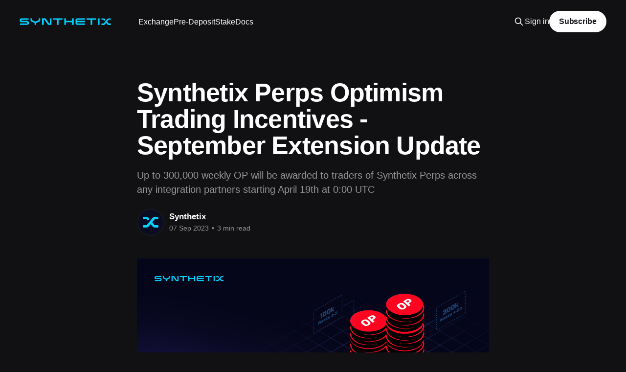

--- FILE ---
content_type: text/html; charset=utf-8
request_url: https://blog.synthetix.io/synthetix-perps-op-incentives/
body_size: 8359
content:
<!DOCTYPE html>
<html lang="en" class="dark-mode">
<head>

    <title>Synthetix Perps Optimism Trading Incentives - September Extension Update</title>
    <meta charset="utf-8" />
    <meta http-equiv="X-UA-Compatible" content="IE=edge" />
    <meta name="HandheldFriendly" content="True" />
    <meta name="viewport" content="width=device-width, initial-scale=1.0" />
    
    <link rel="preload" as="style" href="https://blog.synthetix.io/assets/built/screen.css?v=30afdf6585" />
    <link rel="preload" as="script" href="https://blog.synthetix.io/assets/built/casper.js?v=30afdf6585" />

    <link rel="stylesheet" type="text/css" href="https://blog.synthetix.io/assets/built/screen.css?v=30afdf6585" />

    <meta name="description" content="Up to 300,000 weekly OP will be awarded to traders of Synthetix Perps across any integration partners starting April 19th at 0:00 UTC">
    <link rel="icon" href="https://blog.synthetix.io/content/images/size/w256h256/2025/08/snx-logo-sml.png" type="image/png">
    <link rel="canonical" href="https://blog.synthetix.io/synthetix-perps-op-incentives/">
    <meta name="referrer" content="no-referrer-when-downgrade">
    
    <meta property="og:site_name" content="Synthetix – Blog">
    <meta property="og:type" content="article">
    <meta property="og:title" content="Synthetix Perps Optimism Trading Incentives - September Extension Update">
    <meta property="og:description" content="Up to 300,000 weekly OP will be awarded to traders of Synthetix Perps across any integration partners starting April 19th at 0:00 UTC">
    <meta property="og:url" content="https://blog.synthetix.io/synthetix-perps-op-incentives/">
    <meta property="og:image" content="https://blog.synthetix.io/content/images/size/w1200/2023/07/Synthetix-Perps-Optimism-Trading-Incentives.png">
    <meta property="article:published_time" content="2023-09-07T21:50:00.000Z">
    <meta property="article:modified_time" content="2023-09-08T17:29:28.000Z">
    <meta name="twitter:card" content="summary_large_image">
    <meta name="twitter:title" content="Synthetix Perps OP Incentives">
    <meta name="twitter:description" content="Up to 300,000 weekly OP will be rewarded to traders of Synthetix Perps across any integration partners starting April 19th at 0:00 UTC">
    <meta name="twitter:url" content="https://blog.synthetix.io/synthetix-perps-op-incentives/">
    <meta name="twitter:image" content="https://blog.synthetix.io/content/images/size/w1200/2023/04/Screen-Shot-2023-04-17-at-2.46.22-PM-1.png">
    <meta name="twitter:label1" content="Written by">
    <meta name="twitter:data1" content="Synthetix">
    <meta name="twitter:site" content="@synthetix_io">
    <meta property="og:image:width" content="1200">
    <meta property="og:image:height" content="675">
    
    <script type="application/ld+json">
{
    "@context": "https://schema.org",
    "@type": "Article",
    "publisher": {
        "@type": "Organization",
        "name": "Synthetix – Blog",
        "url": "https://blog.synthetix.io/",
        "logo": {
            "@type": "ImageObject",
            "url": "https://blog.synthetix.io/content/images/2024/04/Blue.svg"
        }
    },
    "author": {
        "@type": "Person",
        "name": "Synthetix",
        "image": {
            "@type": "ImageObject",
            "url": "https://blog.synthetix.io/content/images/2025/08/Twitter-Logo@2x-1.png",
            "width": 800,
            "height": 800
        },
        "url": "https://blog.synthetix.io/author/synthetix/",
        "sameAs": []
    },
    "headline": "Synthetix Perps Optimism Trading Incentives - September Extension Update",
    "url": "https://blog.synthetix.io/synthetix-perps-op-incentives/",
    "datePublished": "2023-09-07T21:50:00.000Z",
    "dateModified": "2023-09-08T17:29:28.000Z",
    "image": {
        "@type": "ImageObject",
        "url": "https://blog.synthetix.io/content/images/size/w1200/2023/07/Synthetix-Perps-Optimism-Trading-Incentives.png",
        "width": 1200,
        "height": 675
    },
    "description": "Up to 300,000 weekly OP will be awarded to traders of Synthetix Perps across any integration partners starting April 19th at 0:00 UTC",
    "mainEntityOfPage": "https://blog.synthetix.io/synthetix-perps-op-incentives/"
}
    </script>

    <meta name="generator" content="Ghost 6.12">
    <link rel="alternate" type="application/rss+xml" title="Synthetix – Blog" href="https://blog.synthetix.io/rss/">
    <script defer src="https://cdn.jsdelivr.net/ghost/portal@~2.56/umd/portal.min.js" data-i18n="true" data-ghost="https://blog.synthetix.io/" data-key="e7c2650bc99d0004cb3705798e" data-api="https://synthetix-blog.ghost.io/ghost/api/content/" data-locale="en" crossorigin="anonymous"></script><style id="gh-members-styles">.gh-post-upgrade-cta-content,
.gh-post-upgrade-cta {
    display: flex;
    flex-direction: column;
    align-items: center;
    font-family: -apple-system, BlinkMacSystemFont, 'Segoe UI', Roboto, Oxygen, Ubuntu, Cantarell, 'Open Sans', 'Helvetica Neue', sans-serif;
    text-align: center;
    width: 100%;
    color: #ffffff;
    font-size: 16px;
}

.gh-post-upgrade-cta-content {
    border-radius: 8px;
    padding: 40px 4vw;
}

.gh-post-upgrade-cta h2 {
    color: #ffffff;
    font-size: 28px;
    letter-spacing: -0.2px;
    margin: 0;
    padding: 0;
}

.gh-post-upgrade-cta p {
    margin: 20px 0 0;
    padding: 0;
}

.gh-post-upgrade-cta small {
    font-size: 16px;
    letter-spacing: -0.2px;
}

.gh-post-upgrade-cta a {
    color: #ffffff;
    cursor: pointer;
    font-weight: 500;
    box-shadow: none;
    text-decoration: underline;
}

.gh-post-upgrade-cta a:hover {
    color: #ffffff;
    opacity: 0.8;
    box-shadow: none;
    text-decoration: underline;
}

.gh-post-upgrade-cta a.gh-btn {
    display: block;
    background: #ffffff;
    text-decoration: none;
    margin: 28px 0 0;
    padding: 8px 18px;
    border-radius: 4px;
    font-size: 16px;
    font-weight: 600;
}

.gh-post-upgrade-cta a.gh-btn:hover {
    opacity: 0.92;
}</style>
    <script defer src="https://cdn.jsdelivr.net/ghost/sodo-search@~1.8/umd/sodo-search.min.js" data-key="e7c2650bc99d0004cb3705798e" data-styles="https://cdn.jsdelivr.net/ghost/sodo-search@~1.8/umd/main.css" data-sodo-search="https://synthetix-blog.ghost.io/" data-locale="en" crossorigin="anonymous"></script>
    
    <link href="https://blog.synthetix.io/webmentions/receive/" rel="webmention">
    <script defer src="/public/cards.min.js?v=30afdf6585"></script>
    <link rel="stylesheet" type="text/css" href="/public/cards.min.css?v=30afdf6585">
    <script defer src="/public/member-attribution.min.js?v=30afdf6585"></script>
    <script defer src="/public/ghost-stats.min.js?v=30afdf6585" data-stringify-payload="false" data-datasource="analytics_events" data-storage="localStorage" data-host="https://blog.synthetix.io/.ghost/analytics/api/v1/page_hit"  tb_site_uuid="2b95aa77-0e57-417f-ba4f-9edc9032d7c3" tb_post_uuid="fe4f73f3-f48c-4d81-92cc-6cf66da2bfcd" tb_post_type="post" tb_member_uuid="undefined" tb_member_status="undefined"></script><style>:root {--ghost-accent-color: #15171A;}</style>
    <script>
  var search_api_key = '0e2a5224c4c0c6af1ed02de926';
</script>
<script>
    !function(t,e){var o,n,p,r;e.__SV||(window.posthog && window.posthog.__loaded)||(window.posthog=e,e._i=[],e.init=function(i,s,a){function g(t,e){var o=e.split(".");2==o.length&&(t=t[o[0]],e=o[1]),t[e]=function(){t.push([e].concat(Array.prototype.slice.call(arguments,0)))}}(p=t.createElement("script")).type="text/javascript",p.crossOrigin="anonymous",p.async=!0,p.src=s.api_host.replace(".i.posthog.com","-assets.i.posthog.com")+"/static/array.js",(r=t.getElementsByTagName("script")[0]).parentNode.insertBefore(p,r);var u=e;for(void 0!==a?u=e[a]=[]:a="posthog",u.people=u.people||[],u.toString=function(t){var e="posthog";return"posthog"!==a&&(e+="."+a),t||(e+=" (stub)"),e},u.people.toString=function(){return u.toString(1)+".people (stub)"},o="init fi Cr Or ci Tr Ir capture Mi calculateEventProperties Ar register register_once register_for_session unregister unregister_for_session Nr getFeatureFlag getFeatureFlagPayload isFeatureEnabled reloadFeatureFlags updateEarlyAccessFeatureEnrollment getEarlyAccessFeatures on onFeatureFlags onSurveysLoaded onSessionId getSurveys getActiveMatchingSurveys renderSurvey displaySurvey canRenderSurvey canRenderSurveyAsync identify setPersonProperties group resetGroups setPersonPropertiesForFlags resetPersonPropertiesForFlags setGroupPropertiesForFlags resetGroupPropertiesForFlags reset get_distinct_id getGroups get_session_id get_session_replay_url alias set_config startSessionRecording stopSessionRecording sessionRecordingStarted captureException loadToolbar get_property getSessionProperty jr Mr createPersonProfile Lr kr Ur opt_in_capturing opt_out_capturing has_opted_in_capturing has_opted_out_capturing get_explicit_consent_status is_capturing clear_opt_in_out_capturing Fr debug M Dr getPageViewId captureTraceFeedback captureTraceMetric Sr".split(" "),n=0;n<o.length;n++)g(u,o[n]);e._i.push([i,s,a])},e.__SV=1)}(document,window.posthog||[]);
    posthog.init('phc_cEfu4lk2YXe8qqrNNeFz0JFltQrtKrGtQhfL9gvFAfL', {
        api_host: 'https://us.i.posthog.com',
        defaults: '2025-05-24',
        person_profiles: 'identified_only', // or 'always' to create profiles for anonymous users as well
    })
</script>
<script src="https://t.ghostboard.io/min.js" async defer data-gbid="6377f62fba7e26694b0e16f4"></script><noscript><img src="https://api.ghostboard.io/noscript/6377f62fba7e26694b0e16f4/pixel.gif" alt="Ghostboard pixel" /></noscript>
<style>
  ::selection {
    background: #006D85;
  }
  .gh-head-logo img {
      max-height: 14px !important;
   }
  html, body {
    background-color: #111114 !important;
  }
  html.dark-mode img {
    opacity: 1 !important;
  }
  .has-cover:not(.home-template) .gh-head {
    background-color: #111114 !important;
  }
  .author-profile-image, .author-profile-pic {
    background: transparent !important;
  }
</style>

</head>
<body class="post-template is-head-left-logo has-sans-body has-cover">
<div class="viewport">

    <header id="gh-head" class="gh-head outer">
        <div class="gh-head-inner inner">
            <div class="gh-head-brand">
                <a class="gh-head-logo" href="https://blog.synthetix.io">
                        <img src="https://blog.synthetix.io/content/images/2024/04/Blue.svg" alt="Synthetix – Blog">
                </a>
                <button class="gh-search gh-icon-btn" aria-label="Search this site" data-ghost-search><svg xmlns="http://www.w3.org/2000/svg" fill="none" viewBox="0 0 24 24" stroke="currentColor" stroke-width="2" width="20" height="20"><path stroke-linecap="round" stroke-linejoin="round" d="M21 21l-6-6m2-5a7 7 0 11-14 0 7 7 0 0114 0z"></path></svg></button>
                <button class="gh-burger" aria-label="Main Menu"></button>
            </div>

            <nav class="gh-head-menu">
                <ul class="nav">
    <li class="nav-exchange"><a href="https://exchange.synthetix.io">Exchange</a></li>
    <li class="nav-pre-deposit"><a href="https://predeposit.synthetix.io/">Pre-Deposit</a></li>
    <li class="nav-stake"><a href="https://420.synthetix.io/">Stake</a></li>
    <li class="nav-docs"><a href="https://support.synthetix.io/">Docs</a></li>
</ul>

            </nav>

            <div class="gh-head-actions">
                    <button class="gh-search gh-icon-btn" aria-label="Search this site" data-ghost-search><svg xmlns="http://www.w3.org/2000/svg" fill="none" viewBox="0 0 24 24" stroke="currentColor" stroke-width="2" width="20" height="20"><path stroke-linecap="round" stroke-linejoin="round" d="M21 21l-6-6m2-5a7 7 0 11-14 0 7 7 0 0114 0z"></path></svg></button>
                    <div class="gh-head-members">
                                <a class="gh-head-link" href="#/portal/signin" data-portal="signin">Sign in</a>
                                <a class="gh-head-button" href="#/portal/signup" data-portal="signup">Subscribe</a>
                    </div>
            </div>
        </div>
    </header>

    <div class="site-content">
        



<main id="site-main" class="site-main">
<article class="article post image-small">

    <header class="article-header gh-canvas">

        <div class="article-tag post-card-tags">
        </div>

        <h1 class="article-title">Synthetix Perps Optimism Trading Incentives - September Extension Update</h1>

            <p class="article-excerpt">Up to 300,000 weekly OP will be awarded to traders of Synthetix Perps across any integration partners starting April 19th at 0:00 UTC</p>

        <div class="article-byline">
        <section class="article-byline-content">

            <ul class="author-list instapaper_ignore">
                <li class="author-list-item">
                    <a href="/author/synthetix/" class="author-avatar" aria-label="Read more of Synthetix">
                        <img class="author-profile-image" src="/content/images/size/w100/2025/08/Twitter-Logo@2x-1.png" alt="Synthetix" />
                    </a>
                </li>
            </ul>

            <div class="article-byline-meta">
                <h4 class="author-name"><a href="/author/synthetix/">Synthetix</a></h4>
                <div class="byline-meta-content">
                    <time class="byline-meta-date" datetime="2023-09-07">07 Sep 2023</time>
                        <span class="byline-reading-time"><span class="bull">&bull;</span> 3 min read</span>
                </div>
            </div>

        </section>
        </div>

            <figure class="article-image">
                <img
                    srcset="/content/images/size/w300/2023/07/Synthetix-Perps-Optimism-Trading-Incentives.png 300w,
                            /content/images/size/w600/2023/07/Synthetix-Perps-Optimism-Trading-Incentives.png 600w,
                            /content/images/size/w1000/2023/07/Synthetix-Perps-Optimism-Trading-Incentives.png 1000w,
                            /content/images/size/w2000/2023/07/Synthetix-Perps-Optimism-Trading-Incentives.png 2000w"
                    sizes="(min-width: 1400px) 1400px, 92vw"
                    src="/content/images/size/w2000/2023/07/Synthetix-Perps-Optimism-Trading-Incentives.png"
                    alt="Synthetix Perps Optimism Trading Incentives - September Extension Update"
                />
            </figure>

    </header>

    <section class="gh-content gh-canvas">
        <div class="kg-card kg-callout-card kg-callout-card-grey"><div class="kg-callout-emoji">💡</div><div class="kg-callout-text">UPDATE SEP 8TH 2023: Synthetix Treasury Council extends OP rewards trading program for five additional weeks, 100K OP per week for 5 weeks, capped at fees generated. First epoch begins on Sep 13th at 0:00 UTC.</div></div><p>The Synthetix Perps Optimism Trading Incentives program, based on <a href="https://sips.synthetix.io/sips/sip-2003/?ref=blog.synthetix.io">SIP-2003</a>, is set to begin on April 19th at 0:00 UTC. This SIP was a non-binding vote by the Spartan Council to signal support for the Treasury Council in distributing the remaining OP held. As such, the parameters of the original SIP have changed and should be referenced here. The protocol may update this distribution structure in the future with advanced notice to traders and stakers. The program aims to encourage trading activity for Synthetix Perps on Optimism by allocating a portion of the protocol's phase 0 distribution as trading rewards.</p><h2 id="reward-structure">Reward Structure<br></h2><p>The trading incentive program rewards 300,000 OP in weekly Synthetix Perps trading rewards for 17 weeks after a three-week ramping period. The weekly trading epochs will be structured as follows:</p><p>- Week 1: 10,000 OP</p><p>- Weeks 2-3: 100,000 OP</p><p>- Weeks 4-20: 300,000 OP (estimated end date week of Sep 6th)</p><p>- Weeks 21-26: 100,000 OP per week, capped at fees generated, so if the protocol earned 50k in fees, then 50k in OP would be paid out. First epoch begins Sep 13th at 0 UTC</p><p><strong>UPDATE:</strong> <em>Week 1 rewards have reduced from 50,000 OP to 10,000 OP and weeks 4-20 have increased from 200,000 OP to 300,000 OP. </em></p><p><strong>UPDATE:</strong> <em>Added Week 21-26 after Synthetix Treasury Council </em></p><h2 id="trader-score-calculation">Trader Score Calculation<br></h2><p>Users will be assigned a trader score based on their total trading fees paid. *This calculation does not count execution fees.</p><blockquote>`rawScore’ = tradefeesPaid</blockquote><p>The trader score will then be calculated, including a staked SNX (Synthetix) multiplier:</p><blockquote>`traderScore = rawScore * stakedTierMultiplier`</blockquote><p><strong>Please Note:</strong> Only OffChainDelayedOrders processed on participating integrators are eligible for OP rewards. Please ensure your frontend integrator's participation before trading.</p><p><strong>Staked SNX Multipliers</strong></p><p>The following tiers define staked SNX multipliers (<em>Note: staked SNX tiers are now outdated, please see Update below</em>)</p><blockquote>0-2499 SNX : 1.00</blockquote><blockquote>2500 - 5,000 SNX: 1.05</blockquote><blockquote>5001 - 10,000 SNX: 1.075</blockquote><blockquote>10,001 - 20,000 SNX: 1.1</blockquote><blockquote>&gt;20,001 SNX: 1.15</blockquote><p><strong>UPDATE:</strong> Due to challenges with on-chain calculations and the fluctuating price of SNX and debt shares, rewards calculations have been altered to be based strictly on total debt shares value outstanding at snapshot, which approximate the original staked SNX tiers above. The new multiplier tiers will be based on sUSD debt at snapshot as outlined here: </p><blockquote>0-$1,500: 1.00</blockquote><blockquote>$1,501 - $3,000: 1.05</blockquote><blockquote>$3,001 - $6,000: 1.075</blockquote><blockquote>$6,001 - $12,000: 1.1</blockquote><blockquote>&gt;$12,000: 1.15</blockquote><p>Please ensure that you have staked your desired amount by the snapshot on Wednesdays UTC.</p><h2 id="reward-distribution">Reward Distribution<br></h2><p>Each trader, using a participating integrator, will then earn a pro-rata share of the total weekly rewards based on their trader score. The Synthetix Treasury Council will distribute OP weekly basis to a designated contract for integrators to connect with and enable claims using their UI.</p><p><strong>Please Note:</strong> Only OffChainDelayedOrders processed on participating integrators are eligible for OP rewards. Please ensure your frontend integrator's participation before trading.</p><h2 id="incentive-program-mechanics">Incentive Program Mechanics<br></h2><p>1. At the end of each trading epoch, integrators will send a list of trader addresses to smart contract (SC) wallet mappings.</p><p>2. Synthetix Core Contributors will then perform the necessary calculations (see above), checking trader addresses for SDS balance to confirm the estimated staked SNX multiplier.</p><p>3. A list of addresses and OP amounts to send will be generated.</p><p>4. Integrators will receive OP to distribute to its smart margin mappings. Any wallets that aren't part of another integrator's share will be distributed by Kwenta.</p><p>Rewards will be distributed from the <a href="https://optimistic.etherscan.io/address/0x5248BE8B6C9b7257695275eBD7c3918326151ae6?ref=blog.synthetix.io">Synthetix OP Trading multisig</a> - <code>0x5248BE8B6C9b7257695275eBD7c3918326151ae6</code></p><p><strong>Participating Integrators:</strong> Kwenta.eth.limo, Polynomial.fi, Decentrex.com and dHEDGE.org. Any additional perps integration partners launching during this program will be eligible for the OP incentives. Please confirm your frontend integrator's participation before trading.</p><h2 id="conclusion">Conclusion<br></h2><p>The Synthetix Perps Optimism Trading Incentive program aims to incentivize activity on Optimism and boost liquidity for Synthetix Perps. Future blog posts and tweets will be made to announce the official beginning of this incentive program. The Synthetix Treasury Council reserves the right to adjust these terms at any time. Have any questions? Head to the Synthetix Discord to learn more.</p>
    </section>


</article>
</main>

    <section class="footer-cta outer">
        <div class="inner">
            <h2 class="footer-cta-title">Sign up for updates like this.</h2>
            <a class="footer-cta-button" href="#/portal" data-portal>
                <div class="footer-cta-input">Enter your email</div>
                <span>Subscribe</span>
            </a>
        </div>
    </section>



            <aside class="read-more-wrap outer">
                <div class="read-more inner">
                        
<article class="post-card post keep-ratio">

    <a class="post-card-image-link" href="/deprecation-of-synths-on-optimism/">

        <img class="post-card-image"
            srcset="/content/images/size/w300/2026/01/Mainnet-is-where-the-heart-is.png 300w,
                    /content/images/size/w600/2026/01/Mainnet-is-where-the-heart-is.png 600w,
                    /content/images/size/w1000/2026/01/Mainnet-is-where-the-heart-is.png 1000w,
                    /content/images/size/w2000/2026/01/Mainnet-is-where-the-heart-is.png 2000w"
            sizes="(max-width: 1000px) 400px, 800px"
            src="/content/images/size/w600/2026/01/Mainnet-is-where-the-heart-is.png"
            alt="Deprecation of Synths on Optimism"
            loading="lazy"
        />


    </a>

    <div class="post-card-content">

        <a class="post-card-content-link" href="/deprecation-of-synths-on-optimism/">
            <header class="post-card-header">
                <div class="post-card-tags">
                </div>
                <h2 class="post-card-title">
                    Deprecation of Synths on Optimism
                </h2>
            </header>
                <div class="post-card-excerpt">As part of Synthetix’s continued transition away from legacy systems, all Synths on Optimism will be deprecated. This blog outlines the full timeline, what actions Synth holders should take, and how redemptions will work after trading is disabled.

Synth holders are strongly encouraged to swap their Synths before the</div>
        </a>

        <footer class="post-card-meta">
            <time class="post-card-meta-date" datetime="2026-01-05">05 Jan 2026</time>
                <span class="post-card-meta-length">2 min read</span>
        </footer>

    </div>

</article>
                        
<article class="post-card post keep-ratio">

    <a class="post-card-image-link" href="/synthetix-perps-on-ethereum-mainnet/">

        <img class="post-card-image"
            srcset="/content/images/size/w300/2025/12/Introducing-Perps--1--1.png 300w,
                    /content/images/size/w600/2025/12/Introducing-Perps--1--1.png 600w,
                    /content/images/size/w1000/2025/12/Introducing-Perps--1--1.png 1000w,
                    /content/images/size/w2000/2025/12/Introducing-Perps--1--1.png 2000w"
            sizes="(max-width: 1000px) 400px, 800px"
            src="/content/images/size/w600/2025/12/Introducing-Perps--1--1.png"
            alt="Introducing Synthetix Perps on Ethereum Mainnet"
            loading="lazy"
        />


    </a>

    <div class="post-card-content">

        <a class="post-card-content-link" href="/synthetix-perps-on-ethereum-mainnet/">
            <header class="post-card-header">
                <div class="post-card-tags">
                </div>
                <h2 class="post-card-title">
                    Introducing Synthetix Perps on Ethereum Mainnet
                </h2>
            </header>
                <div class="post-card-excerpt">Today, Synthetix launches the canonical perp DEX on Ethereum. This marks the end of the transition phase and the beginning of the Ethereum Mainnet CLOB era for Synthetix. 

As a DeFi pioneer since 2017, with years of experience innovating in synthetic assets, liquidity incentives, and decentralized stablecoins, Synthetix is returning</div>
        </a>

        <footer class="post-card-meta">
            <time class="post-card-meta-date" datetime="2025-12-18">18 Dec 2025</time>
                <span class="post-card-meta-length">4 min read</span>
        </footer>

    </div>

</article>
                        
<article class="post-card post keep-ratio">

    <a class="post-card-image-link" href="/12-week-extension-for-susd-on-infinex/">

        <img class="post-card-image"
            srcset="/content/images/size/w300/2025/12/Infinex-Extension.png 300w,
                    /content/images/size/w600/2025/12/Infinex-Extension.png 600w,
                    /content/images/size/w1000/2025/12/Infinex-Extension.png 1000w,
                    /content/images/size/w2000/2025/12/Infinex-Extension.png 2000w"
            sizes="(max-width: 1000px) 400px, 800px"
            src="/content/images/size/w600/2025/12/Infinex-Extension.png"
            alt="12 Week Extension for sUSD on Infinex"
            loading="lazy"
        />


    </a>

    <div class="post-card-content">

        <a class="post-card-content-link" href="/12-week-extension-for-susd-on-infinex/">
            <header class="post-card-header">
                <div class="post-card-tags">
                </div>
                <h2 class="post-card-title">
                    12 Week Extension for sUSD on Infinex
                </h2>
            </header>
                <div class="post-card-excerpt">Christmas just came early for sUSD depositors on Infinex with 12 weeks of SNX rewards. To support the imminent launch of perps on Mainnet, rewards have been extended for a full 12 weeks!

From December 19th, 2025, until March 13th, 2026, Infinex users who deposit sUSD will be eligible to</div>
        </a>

        <footer class="post-card-meta">
            <time class="post-card-meta-date" datetime="2025-12-18">18 Dec 2025</time>
                <span class="post-card-meta-length">2 min read</span>
        </footer>

    </div>

</article>
                </div>
            </aside>



    </div>

    <footer class="site-footer outer">
        <div class="inner">
            <section class="copyright"><a href="https://blog.synthetix.io">Synthetix – Blog</a> &copy; 2026</section>
            <nav class="site-footer-nav">
                <ul class="nav">
    <li class="nav-home"><a href="https://blog.synthetix.io/">Home</a></li>
</ul>

            </nav>
            <div class="gh-powered-by"><a href="https://ghost.org/" target="_blank" rel="noopener">Powered by Ghost</a></div>
        </div>
    </footer>

</div>

    <div class="pswp" tabindex="-1" role="dialog" aria-hidden="true">
    <div class="pswp__bg"></div>

    <div class="pswp__scroll-wrap">
        <div class="pswp__container">
            <div class="pswp__item"></div>
            <div class="pswp__item"></div>
            <div class="pswp__item"></div>
        </div>

        <div class="pswp__ui pswp__ui--hidden">
            <div class="pswp__top-bar">
                <div class="pswp__counter"></div>

                <button class="pswp__button pswp__button--close" title="Close (Esc)"></button>
                <button class="pswp__button pswp__button--share" title="Share"></button>
                <button class="pswp__button pswp__button--fs" title="Toggle fullscreen"></button>
                <button class="pswp__button pswp__button--zoom" title="Zoom in/out"></button>

                <div class="pswp__preloader">
                    <div class="pswp__preloader__icn">
                        <div class="pswp__preloader__cut">
                            <div class="pswp__preloader__donut"></div>
                        </div>
                    </div>
                </div>
            </div>

            <div class="pswp__share-modal pswp__share-modal--hidden pswp__single-tap">
                <div class="pswp__share-tooltip"></div>
            </div>

            <button class="pswp__button pswp__button--arrow--left" title="Previous (arrow left)"></button>
            <button class="pswp__button pswp__button--arrow--right" title="Next (arrow right)"></button>

            <div class="pswp__caption">
                <div class="pswp__caption__center"></div>
            </div>
        </div>
    </div>
</div>
<script
    src="https://code.jquery.com/jquery-3.5.1.min.js"
    integrity="sha256-9/aliU8dGd2tb6OSsuzixeV4y/faTqgFtohetphbbj0="
    crossorigin="anonymous">
</script>
<script src="https://blog.synthetix.io/assets/built/casper.js?v=30afdf6585"></script>
<script>
$(document).ready(function () {
    // Mobile Menu Trigger
    $('.gh-burger').click(function () {
        $('body').toggleClass('gh-head-open');
    });
    // FitVids - Makes video embeds responsive
    $(".gh-content").fitVids();
});
</script>

<script>
function trackBlogLoaded() {
  if (typeof analytics !== 'undefined') {
    analytics.track('Blog Loaded', {
      env: 'production',
      version: '1.0',
      build_id: Date.now().toString(),
      user_agent: navigator.userAgent,
      locale: navigator.language || 'en',
      screen: {
        w: window.screen.width,
        h: window.screen.height
      }
    });
  }
}

if (document.readyState === 'loading') {
  document.addEventListener('DOMContentLoaded', trackBlogLoaded);
} else {
  trackBlogLoaded();
}
</script>

</body>
</html>


--- FILE ---
content_type: application/javascript
request_url: https://us-assets.i.posthog.com/array/phc_cEfu4lk2YXe8qqrNNeFz0JFltQrtKrGtQhfL9gvFAfL/config.js
body_size: -127
content:
(function() {
  window._POSTHOG_REMOTE_CONFIG = window._POSTHOG_REMOTE_CONFIG || {};
  window._POSTHOG_REMOTE_CONFIG['phc_cEfu4lk2YXe8qqrNNeFz0JFltQrtKrGtQhfL9gvFAfL'] = {
    config: {"token": "phc_cEfu4lk2YXe8qqrNNeFz0JFltQrtKrGtQhfL9gvFAfL", "supportedCompression": ["gzip", "gzip-js"], "hasFeatureFlags": false, "captureDeadClicks": true, "capturePerformance": {"network_timing": true, "web_vitals": true, "web_vitals_allowed_metrics": null}, "autocapture_opt_out": false, "autocaptureExceptions": true, "analytics": {"endpoint": "/i/v0/e/"}, "elementsChainAsString": true, "errorTracking": {"autocaptureExceptions": true, "suppressionRules": []}, "logs": {"captureConsoleLogs": false}, "sessionRecording": {"endpoint": "/s/", "consoleLogRecordingEnabled": true, "recorderVersion": "v2", "sampleRate": null, "minimumDurationMilliseconds": 2000, "linkedFlag": null, "networkPayloadCapture": null, "masking": null, "urlTriggers": [], "urlBlocklist": [], "eventTriggers": [], "triggerMatchType": null, "scriptConfig": {"script": "posthog-recorder"}}, "heatmaps": true, "conversations": false, "surveys": false, "productTours": false, "defaultIdentifiedOnly": true},
    siteApps: []
  }
})();